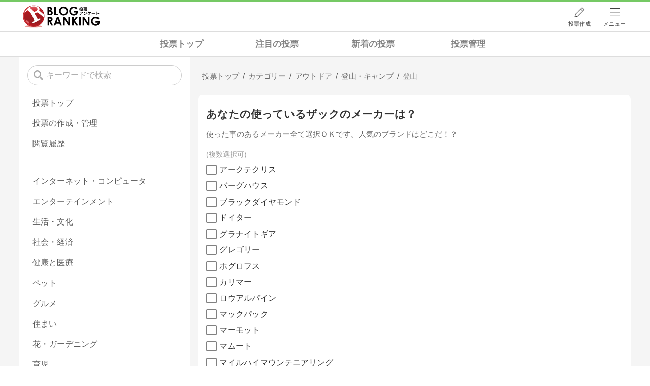

--- FILE ---
content_type: text/html; charset=utf-8
request_url: https://www.google.com/recaptcha/api2/aframe
body_size: 264
content:
<!DOCTYPE HTML><html><head><meta http-equiv="content-type" content="text/html; charset=UTF-8"></head><body><script nonce="p3q45oRdMJrhdJgxxYAUag">/** Anti-fraud and anti-abuse applications only. See google.com/recaptcha */ try{var clients={'sodar':'https://pagead2.googlesyndication.com/pagead/sodar?'};window.addEventListener("message",function(a){try{if(a.source===window.parent){var b=JSON.parse(a.data);var c=clients[b['id']];if(c){var d=document.createElement('img');d.src=c+b['params']+'&rc='+(localStorage.getItem("rc::a")?sessionStorage.getItem("rc::b"):"");window.document.body.appendChild(d);sessionStorage.setItem("rc::e",parseInt(sessionStorage.getItem("rc::e")||0)+1);localStorage.setItem("rc::h",'1765122722732');}}}catch(b){}});window.parent.postMessage("_grecaptcha_ready", "*");}catch(b){}</script></body></html>